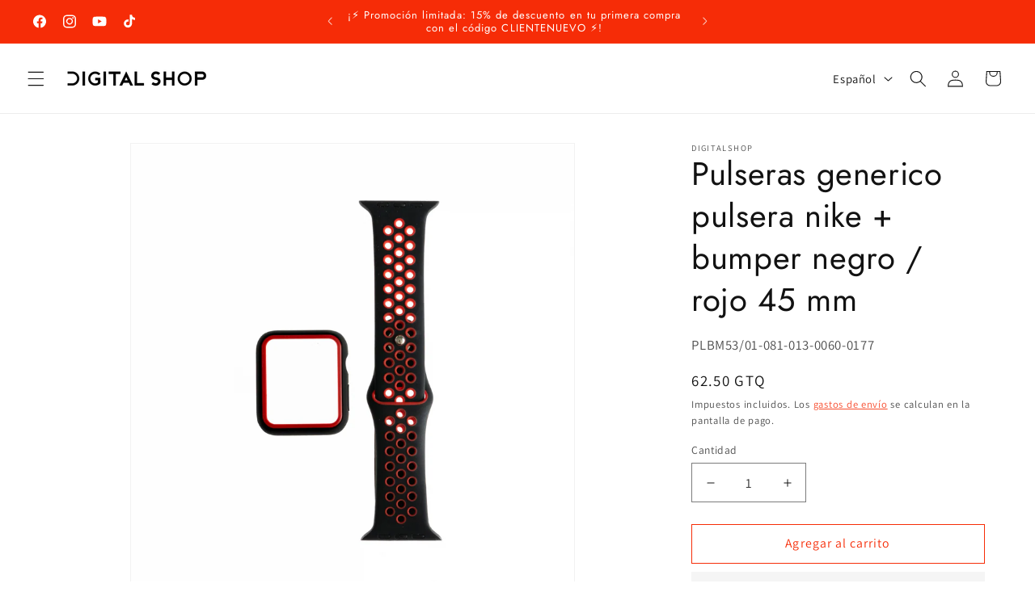

--- FILE ---
content_type: application/javascript
request_url: https://syst-sdk.digitalframe.ws/stock-sdk.min.js?v=1.10
body_size: 3058
content:
!function(){"use strict";const n=new Map;class t{constructor(n){this.config={sku:n.sku,container:n.container||null,apiUrl:n.apiUrl||"https://syst-stock.digitalframe.ws/get-stock-by-warehouse"},this.containerElement=null,this.widgetId=`stock-widget-${Date.now()}-${Math.random().toString(36).substr(2,9)}`}async init(){if(this.config.sku){this.resolveContainer(),this.injectStyles(),this.renderLoading();try{const n=await this.fetchStockData();this.renderSuccess(n)}catch(n){this.renderError(n)}}else console.error("[StockSDK] Error: SKU es requerido")}resolveContainer(){if(this.config.container)if("string"==typeof this.config.container){if(this.containerElement=document.querySelector(this.config.container),!this.containerElement)return void console.error(`[StockSDK] Error: No se encontró el contenedor "${this.config.container}"`)}else this.config.container instanceof HTMLElement&&(this.containerElement=this.config.container);else{const n=document.querySelectorAll("script[data-sku]"),t=n[n.length-1];if(t){const n=document.createElement("div");n.id=this.widgetId,t.parentNode.insertBefore(n,t.nextSibling),this.containerElement=n}else console.error("[StockSDK] Error: No se pudo determinar el contenedor")}}injectStyles(){if(document.getElementById("stock-sdk-styles"))return;const n=document.createElement("style");n.id="stock-sdk-styles",n.textContent="/* Stock SDK Styles - Scoped with .stock-sdk-* prefix */\n\n/* Widget container */\n.stock-sdk-widget {\n  font-family: -apple-system, BlinkMacSystemFont, 'Segoe UI', Roboto, 'Helvetica Neue', Arial, sans-serif;\n  max-width: 600px;\n  margin: 20px auto;\n  background: #ffffff;\n  border: 1px solid #e0e0e0;\n  border-radius: 8px;\n  box-shadow: 0 2px 8px rgba(0, 0, 0, 0.1);\n  overflow: hidden;\n  box-sizing: border-box;\n}\n\n.stock-sdk-widget * {\n  box-sizing: border-box;\n}\n\n/* Header */\n.stock-sdk-header {\n  background: #f5f5f5;\n  padding: 16px 20px;\n  border-bottom: 1px solid #e0e0e0;\n}\n\n.stock-sdk-sku {\n  font-size: 14px;\n  font-weight: 600;\n  color: #666;\n  margin-bottom: 4px;\n}\n\n.stock-sdk-item-name {\n  font-size: 16px;\n  font-weight: 500;\n  color: #333;\n  line-height: 1.4;\n}\n\n/* Table */\n.stock-sdk-table {\n  width: 100%;\n  border-collapse: collapse;\n  background: #ffffff;\n}\n\n.stock-sdk-table thead {\n  background: #fafafa;\n}\n\n.stock-sdk-table th {\n  padding: 12px 20px;\n  text-align: left;\n  font-size: 14px;\n  font-weight: 600;\n  color: #333;\n  border-bottom: 2px solid #e0e0e0;\n}\n\n.stock-sdk-table td {\n  padding: 12px 20px;\n  font-size: 14px;\n  color: #555;\n  border-bottom: 1px solid #f0f0f0;\n}\n\n.stock-sdk-table td.right,\n.stock-sdk-table th.right {\n  text-align: right;\n}\n\n.stock-sdk-table tbody tr:last-child td {\n  border-bottom: none;\n}\n\n.stock-sdk-table tbody tr:hover {\n  background: #fafafa;\n}\n\n.stock-sdk-stock-cell {\n  font-weight: 600;\n  color: #2196F3;\n  text-align: right;\n}\n\n.stock-sdk-empty {\n  text-align: center;\n  color: #999;\n  font-style: italic;\n  padding: 24px 20px !important;\n}\n\n/* Footer */\n.stock-sdk-footer {\n  background: #f5f5f5;\n  padding: 12px 20px;\n  border-top: 1px solid #e0e0e0;\n  display: flex;\n  flex-direction: column;\n  width: 100%;\n}\n\n.stock-sdk-total-container {\n  display: flex;\n  flex-direction: row;\n  justify-content: space-between;\n  align-items: center;\n  width: 100%;\n}\n\n.stock-sdk-total-container div {\n  display: flex;\n  flex-direction: row;\n  justify-content: space-between;\n  align-items: center;\n}\n\n.stock-sdk-total-label {\n  font-size: 14px;\n  font-weight: 600;\n  color: #666;\n}\n\n.stock-sdk-total-value {\n  font-size: 14px;\n  font-weight: 600;\n  color: #2196F3;\n}\n\n.stock-sdk-legends {\n  font-size: 9px;\n  font-weight: 600;\n  color: #666;\n  display: flex;\n  flex-direction: row;\n  justify-content: flex-start;\n  gap: 4px;\n  width: 100%;\n}\n\n.legend-item {\n  border-right: 1px solid #666;\n  padding-right: 4px;\n  margin-right: 0px;\n  &:last-child {\n    border-right: none;\n    margin-right: 0;\n    padding-right: 0;\n  }\n}\n\n/* Loading state */\n.stock-sdk-loading {\n  padding: 40px 20px;\n  text-align: center;\n}\n\n.stock-sdk-spinner {\n  width: 40px;\n  height: 40px;\n  margin: 0 auto 16px;\n  border: 4px solid #f0f0f0;\n  border-top: 4px solid #2196F3;\n  border-radius: 50%;\n  animation: stock-sdk-spin 1s linear infinite;\n}\n\n@keyframes stock-sdk-spin {\n  0% { transform: rotate(0deg); }\n  100% { transform: rotate(360deg); }\n}\n\n.stock-sdk-loading p {\n  margin: 0;\n  font-size: 14px;\n  color: #666;\n}\n\n/* Error state */\n.stock-sdk-error {\n  padding: 40px 20px;\n  text-align: center;\n}\n\n.stock-sdk-error-icon {\n  font-size: 48px;\n  margin-bottom: 16px;\n}\n\n.stock-sdk-error-message {\n  font-size: 14px;\n  color: #d32f2f;\n  line-height: 1.5;\n}\n\n/* Responsive design */\n@media (max-width: 640px) {\n  .stock-sdk-widget {\n    margin: 10px;\n    border-radius: 4px;\n  }\n\n  .stock-sdk-header {\n    padding: 12px 16px;\n  }\n\n  .stock-sdk-sku {\n    font-size: 12px;\n  }\n\n  .stock-sdk-item-name {\n    font-size: 14px;\n  }\n\n  .stock-sdk-table th,\n  .stock-sdk-table td {\n    padding: 10px 16px;\n    font-size: 13px;\n  }\n\n  .stock-sdk-footer {\n    padding: 10px 16px;\n    flex-direction: column;\n    align-items: flex-start;\n    gap: 4px;\n  }\n\n  .stock-sdk-total-label,\n  .stock-sdk-total-value {\n    font-size: 13px;\n  }\n}\n\n",document.head.appendChild(n)}async fetchStockData(){const n=this.config.apiUrl,t=await fetch(n,{method:"POST",headers:{"Content-Type":"application/json"},body:JSON.stringify({sku:this.config.sku})});if(!t.ok)throw new Error(`HTTP Error: ${t.status}`);return await t.json()}renderLoading(){this.containerElement&&(this.containerElement.innerHTML='\n        <div class="stock-sdk-widget">\n          <div class="stock-sdk-loading">\n            <div class="stock-sdk-spinner"></div>\n            <p>Cargando información de stock...</p>\n          </div>\n        </div>\n      ')}renderSuccess(n){if(!this.containerElement)return;if(!n.success)return void this.renderError(new Error(n.error||"Error desconocido"));const{sku:t,itemName:e,warehouses:o,totalWarehouses:s,totalStock:i}=n;let r="";r=o&&o.length>0?o.map(n=>`\n          <tr>\n            <td>${this.escapeHtml(n.warehouse)}</td>\n            <td class="right">${n.stock}</td>\n          </tr>\n        `).join(""):'\n          <tr>\n            <td colspan="2" class="stock-sdk-empty">No hay stock disponible</td>\n          </tr>\n        ',this.containerElement.innerHTML=`\n        <div class="stock-sdk-widget">\n          <div class="stock-sdk-header">\n            <div class="stock-sdk-sku">SKU: ${this.escapeHtml(t)}</div>\n            ${e?`<div class="stock-sdk-item-name">${this.escapeHtml(e)}</div>`:""}\n          </div>\n          <table class="stock-sdk-table">\n            <thead>\n              <tr>\n                <th>Almacén</th>\n                <th class="right">Stock</th>\n              </tr>\n            </thead>\n            <tbody>\n              ${r}\n            </tbody>\n          </table>\n          <div class="stock-sdk-footer">\n            <div class="stock-sdk-total-container">\n              <div class="stock-sdk-total-label">Total:</div>\n              <div class="stock-sdk-total-value">${s||0} almacenes, ${i||0} unidades</div>\n            </div>\n            <div class="stock-sdk-legends">\n              <div class="legend-item"><strong>TM:</strong> Top Movil</div>\n              <div class="legend-item"><strong>CM:</strong> Tiendas Tigo</div>\n            </div>\n          </div>\n        </div>\n      `}renderError(n){if(!this.containerElement)return;const t=n.message||"Error al cargar la información de stock";this.containerElement.innerHTML=`\n        <div class="stock-sdk-widget">\n          <div class="stock-sdk-error">\n            <div class="stock-sdk-error-icon">⚠️</div>\n            <div class="stock-sdk-error-message">${this.escapeHtml(t)}</div>\n          </div>\n        </div>\n      `}escapeHtml(n){const t=document.createElement("div");return t.textContent=n,t.innerHTML}}const e={init:function(e){const o=new t(e);return o.init(),n.set(e.container||o.widgetId,o),o},getInstance:function(t){return n.get(t)}};function o(){document.querySelectorAll("script[data-sku]").forEach(n=>{const t=n.getAttribute("data-sku"),o=n.getAttribute("data-container"),s=n.getAttribute("data-api-url");if(t){const n={sku:t};o&&(n.container=o),s&&(n.apiUrl=s),e.init(n)}})}window.StockSDK=e,"loading"===document.readyState?document.addEventListener("DOMContentLoaded",o):o()}();